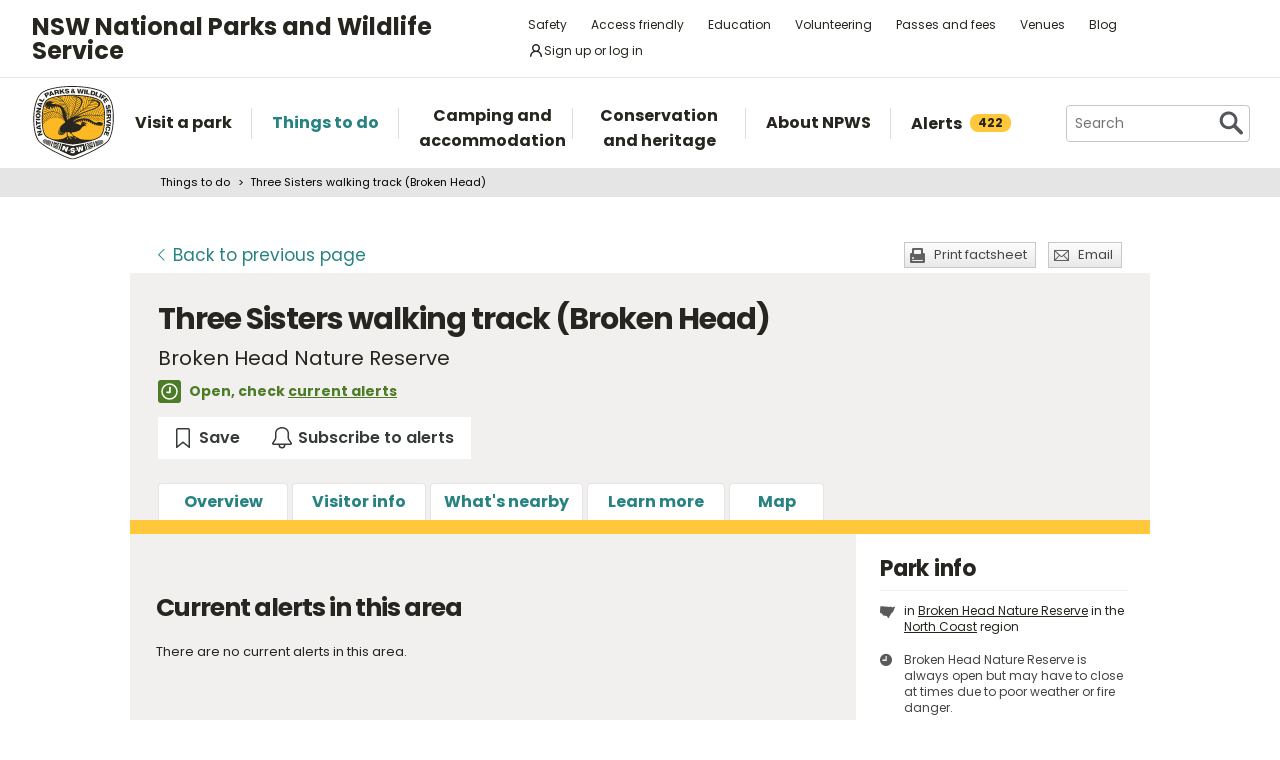

--- FILE ---
content_type: text/html; charset=utf-8
request_url: https://www.google.com/recaptcha/api2/anchor?ar=1&k=6LdAt48qAAAAANhCWh5h5qtiFDnxLjUiLFCu7QoJ&co=aHR0cHM6Ly93d3cubmF0aW9uYWxwYXJrcy5uc3cuZ292LmF1OjQ0Mw..&hl=en&v=PoyoqOPhxBO7pBk68S4YbpHZ&size=normal&anchor-ms=20000&execute-ms=30000&cb=3p8q065gbbk6
body_size: 49464
content:
<!DOCTYPE HTML><html dir="ltr" lang="en"><head><meta http-equiv="Content-Type" content="text/html; charset=UTF-8">
<meta http-equiv="X-UA-Compatible" content="IE=edge">
<title>reCAPTCHA</title>
<style type="text/css">
/* cyrillic-ext */
@font-face {
  font-family: 'Roboto';
  font-style: normal;
  font-weight: 400;
  font-stretch: 100%;
  src: url(//fonts.gstatic.com/s/roboto/v48/KFO7CnqEu92Fr1ME7kSn66aGLdTylUAMa3GUBHMdazTgWw.woff2) format('woff2');
  unicode-range: U+0460-052F, U+1C80-1C8A, U+20B4, U+2DE0-2DFF, U+A640-A69F, U+FE2E-FE2F;
}
/* cyrillic */
@font-face {
  font-family: 'Roboto';
  font-style: normal;
  font-weight: 400;
  font-stretch: 100%;
  src: url(//fonts.gstatic.com/s/roboto/v48/KFO7CnqEu92Fr1ME7kSn66aGLdTylUAMa3iUBHMdazTgWw.woff2) format('woff2');
  unicode-range: U+0301, U+0400-045F, U+0490-0491, U+04B0-04B1, U+2116;
}
/* greek-ext */
@font-face {
  font-family: 'Roboto';
  font-style: normal;
  font-weight: 400;
  font-stretch: 100%;
  src: url(//fonts.gstatic.com/s/roboto/v48/KFO7CnqEu92Fr1ME7kSn66aGLdTylUAMa3CUBHMdazTgWw.woff2) format('woff2');
  unicode-range: U+1F00-1FFF;
}
/* greek */
@font-face {
  font-family: 'Roboto';
  font-style: normal;
  font-weight: 400;
  font-stretch: 100%;
  src: url(//fonts.gstatic.com/s/roboto/v48/KFO7CnqEu92Fr1ME7kSn66aGLdTylUAMa3-UBHMdazTgWw.woff2) format('woff2');
  unicode-range: U+0370-0377, U+037A-037F, U+0384-038A, U+038C, U+038E-03A1, U+03A3-03FF;
}
/* math */
@font-face {
  font-family: 'Roboto';
  font-style: normal;
  font-weight: 400;
  font-stretch: 100%;
  src: url(//fonts.gstatic.com/s/roboto/v48/KFO7CnqEu92Fr1ME7kSn66aGLdTylUAMawCUBHMdazTgWw.woff2) format('woff2');
  unicode-range: U+0302-0303, U+0305, U+0307-0308, U+0310, U+0312, U+0315, U+031A, U+0326-0327, U+032C, U+032F-0330, U+0332-0333, U+0338, U+033A, U+0346, U+034D, U+0391-03A1, U+03A3-03A9, U+03B1-03C9, U+03D1, U+03D5-03D6, U+03F0-03F1, U+03F4-03F5, U+2016-2017, U+2034-2038, U+203C, U+2040, U+2043, U+2047, U+2050, U+2057, U+205F, U+2070-2071, U+2074-208E, U+2090-209C, U+20D0-20DC, U+20E1, U+20E5-20EF, U+2100-2112, U+2114-2115, U+2117-2121, U+2123-214F, U+2190, U+2192, U+2194-21AE, U+21B0-21E5, U+21F1-21F2, U+21F4-2211, U+2213-2214, U+2216-22FF, U+2308-230B, U+2310, U+2319, U+231C-2321, U+2336-237A, U+237C, U+2395, U+239B-23B7, U+23D0, U+23DC-23E1, U+2474-2475, U+25AF, U+25B3, U+25B7, U+25BD, U+25C1, U+25CA, U+25CC, U+25FB, U+266D-266F, U+27C0-27FF, U+2900-2AFF, U+2B0E-2B11, U+2B30-2B4C, U+2BFE, U+3030, U+FF5B, U+FF5D, U+1D400-1D7FF, U+1EE00-1EEFF;
}
/* symbols */
@font-face {
  font-family: 'Roboto';
  font-style: normal;
  font-weight: 400;
  font-stretch: 100%;
  src: url(//fonts.gstatic.com/s/roboto/v48/KFO7CnqEu92Fr1ME7kSn66aGLdTylUAMaxKUBHMdazTgWw.woff2) format('woff2');
  unicode-range: U+0001-000C, U+000E-001F, U+007F-009F, U+20DD-20E0, U+20E2-20E4, U+2150-218F, U+2190, U+2192, U+2194-2199, U+21AF, U+21E6-21F0, U+21F3, U+2218-2219, U+2299, U+22C4-22C6, U+2300-243F, U+2440-244A, U+2460-24FF, U+25A0-27BF, U+2800-28FF, U+2921-2922, U+2981, U+29BF, U+29EB, U+2B00-2BFF, U+4DC0-4DFF, U+FFF9-FFFB, U+10140-1018E, U+10190-1019C, U+101A0, U+101D0-101FD, U+102E0-102FB, U+10E60-10E7E, U+1D2C0-1D2D3, U+1D2E0-1D37F, U+1F000-1F0FF, U+1F100-1F1AD, U+1F1E6-1F1FF, U+1F30D-1F30F, U+1F315, U+1F31C, U+1F31E, U+1F320-1F32C, U+1F336, U+1F378, U+1F37D, U+1F382, U+1F393-1F39F, U+1F3A7-1F3A8, U+1F3AC-1F3AF, U+1F3C2, U+1F3C4-1F3C6, U+1F3CA-1F3CE, U+1F3D4-1F3E0, U+1F3ED, U+1F3F1-1F3F3, U+1F3F5-1F3F7, U+1F408, U+1F415, U+1F41F, U+1F426, U+1F43F, U+1F441-1F442, U+1F444, U+1F446-1F449, U+1F44C-1F44E, U+1F453, U+1F46A, U+1F47D, U+1F4A3, U+1F4B0, U+1F4B3, U+1F4B9, U+1F4BB, U+1F4BF, U+1F4C8-1F4CB, U+1F4D6, U+1F4DA, U+1F4DF, U+1F4E3-1F4E6, U+1F4EA-1F4ED, U+1F4F7, U+1F4F9-1F4FB, U+1F4FD-1F4FE, U+1F503, U+1F507-1F50B, U+1F50D, U+1F512-1F513, U+1F53E-1F54A, U+1F54F-1F5FA, U+1F610, U+1F650-1F67F, U+1F687, U+1F68D, U+1F691, U+1F694, U+1F698, U+1F6AD, U+1F6B2, U+1F6B9-1F6BA, U+1F6BC, U+1F6C6-1F6CF, U+1F6D3-1F6D7, U+1F6E0-1F6EA, U+1F6F0-1F6F3, U+1F6F7-1F6FC, U+1F700-1F7FF, U+1F800-1F80B, U+1F810-1F847, U+1F850-1F859, U+1F860-1F887, U+1F890-1F8AD, U+1F8B0-1F8BB, U+1F8C0-1F8C1, U+1F900-1F90B, U+1F93B, U+1F946, U+1F984, U+1F996, U+1F9E9, U+1FA00-1FA6F, U+1FA70-1FA7C, U+1FA80-1FA89, U+1FA8F-1FAC6, U+1FACE-1FADC, U+1FADF-1FAE9, U+1FAF0-1FAF8, U+1FB00-1FBFF;
}
/* vietnamese */
@font-face {
  font-family: 'Roboto';
  font-style: normal;
  font-weight: 400;
  font-stretch: 100%;
  src: url(//fonts.gstatic.com/s/roboto/v48/KFO7CnqEu92Fr1ME7kSn66aGLdTylUAMa3OUBHMdazTgWw.woff2) format('woff2');
  unicode-range: U+0102-0103, U+0110-0111, U+0128-0129, U+0168-0169, U+01A0-01A1, U+01AF-01B0, U+0300-0301, U+0303-0304, U+0308-0309, U+0323, U+0329, U+1EA0-1EF9, U+20AB;
}
/* latin-ext */
@font-face {
  font-family: 'Roboto';
  font-style: normal;
  font-weight: 400;
  font-stretch: 100%;
  src: url(//fonts.gstatic.com/s/roboto/v48/KFO7CnqEu92Fr1ME7kSn66aGLdTylUAMa3KUBHMdazTgWw.woff2) format('woff2');
  unicode-range: U+0100-02BA, U+02BD-02C5, U+02C7-02CC, U+02CE-02D7, U+02DD-02FF, U+0304, U+0308, U+0329, U+1D00-1DBF, U+1E00-1E9F, U+1EF2-1EFF, U+2020, U+20A0-20AB, U+20AD-20C0, U+2113, U+2C60-2C7F, U+A720-A7FF;
}
/* latin */
@font-face {
  font-family: 'Roboto';
  font-style: normal;
  font-weight: 400;
  font-stretch: 100%;
  src: url(//fonts.gstatic.com/s/roboto/v48/KFO7CnqEu92Fr1ME7kSn66aGLdTylUAMa3yUBHMdazQ.woff2) format('woff2');
  unicode-range: U+0000-00FF, U+0131, U+0152-0153, U+02BB-02BC, U+02C6, U+02DA, U+02DC, U+0304, U+0308, U+0329, U+2000-206F, U+20AC, U+2122, U+2191, U+2193, U+2212, U+2215, U+FEFF, U+FFFD;
}
/* cyrillic-ext */
@font-face {
  font-family: 'Roboto';
  font-style: normal;
  font-weight: 500;
  font-stretch: 100%;
  src: url(//fonts.gstatic.com/s/roboto/v48/KFO7CnqEu92Fr1ME7kSn66aGLdTylUAMa3GUBHMdazTgWw.woff2) format('woff2');
  unicode-range: U+0460-052F, U+1C80-1C8A, U+20B4, U+2DE0-2DFF, U+A640-A69F, U+FE2E-FE2F;
}
/* cyrillic */
@font-face {
  font-family: 'Roboto';
  font-style: normal;
  font-weight: 500;
  font-stretch: 100%;
  src: url(//fonts.gstatic.com/s/roboto/v48/KFO7CnqEu92Fr1ME7kSn66aGLdTylUAMa3iUBHMdazTgWw.woff2) format('woff2');
  unicode-range: U+0301, U+0400-045F, U+0490-0491, U+04B0-04B1, U+2116;
}
/* greek-ext */
@font-face {
  font-family: 'Roboto';
  font-style: normal;
  font-weight: 500;
  font-stretch: 100%;
  src: url(//fonts.gstatic.com/s/roboto/v48/KFO7CnqEu92Fr1ME7kSn66aGLdTylUAMa3CUBHMdazTgWw.woff2) format('woff2');
  unicode-range: U+1F00-1FFF;
}
/* greek */
@font-face {
  font-family: 'Roboto';
  font-style: normal;
  font-weight: 500;
  font-stretch: 100%;
  src: url(//fonts.gstatic.com/s/roboto/v48/KFO7CnqEu92Fr1ME7kSn66aGLdTylUAMa3-UBHMdazTgWw.woff2) format('woff2');
  unicode-range: U+0370-0377, U+037A-037F, U+0384-038A, U+038C, U+038E-03A1, U+03A3-03FF;
}
/* math */
@font-face {
  font-family: 'Roboto';
  font-style: normal;
  font-weight: 500;
  font-stretch: 100%;
  src: url(//fonts.gstatic.com/s/roboto/v48/KFO7CnqEu92Fr1ME7kSn66aGLdTylUAMawCUBHMdazTgWw.woff2) format('woff2');
  unicode-range: U+0302-0303, U+0305, U+0307-0308, U+0310, U+0312, U+0315, U+031A, U+0326-0327, U+032C, U+032F-0330, U+0332-0333, U+0338, U+033A, U+0346, U+034D, U+0391-03A1, U+03A3-03A9, U+03B1-03C9, U+03D1, U+03D5-03D6, U+03F0-03F1, U+03F4-03F5, U+2016-2017, U+2034-2038, U+203C, U+2040, U+2043, U+2047, U+2050, U+2057, U+205F, U+2070-2071, U+2074-208E, U+2090-209C, U+20D0-20DC, U+20E1, U+20E5-20EF, U+2100-2112, U+2114-2115, U+2117-2121, U+2123-214F, U+2190, U+2192, U+2194-21AE, U+21B0-21E5, U+21F1-21F2, U+21F4-2211, U+2213-2214, U+2216-22FF, U+2308-230B, U+2310, U+2319, U+231C-2321, U+2336-237A, U+237C, U+2395, U+239B-23B7, U+23D0, U+23DC-23E1, U+2474-2475, U+25AF, U+25B3, U+25B7, U+25BD, U+25C1, U+25CA, U+25CC, U+25FB, U+266D-266F, U+27C0-27FF, U+2900-2AFF, U+2B0E-2B11, U+2B30-2B4C, U+2BFE, U+3030, U+FF5B, U+FF5D, U+1D400-1D7FF, U+1EE00-1EEFF;
}
/* symbols */
@font-face {
  font-family: 'Roboto';
  font-style: normal;
  font-weight: 500;
  font-stretch: 100%;
  src: url(//fonts.gstatic.com/s/roboto/v48/KFO7CnqEu92Fr1ME7kSn66aGLdTylUAMaxKUBHMdazTgWw.woff2) format('woff2');
  unicode-range: U+0001-000C, U+000E-001F, U+007F-009F, U+20DD-20E0, U+20E2-20E4, U+2150-218F, U+2190, U+2192, U+2194-2199, U+21AF, U+21E6-21F0, U+21F3, U+2218-2219, U+2299, U+22C4-22C6, U+2300-243F, U+2440-244A, U+2460-24FF, U+25A0-27BF, U+2800-28FF, U+2921-2922, U+2981, U+29BF, U+29EB, U+2B00-2BFF, U+4DC0-4DFF, U+FFF9-FFFB, U+10140-1018E, U+10190-1019C, U+101A0, U+101D0-101FD, U+102E0-102FB, U+10E60-10E7E, U+1D2C0-1D2D3, U+1D2E0-1D37F, U+1F000-1F0FF, U+1F100-1F1AD, U+1F1E6-1F1FF, U+1F30D-1F30F, U+1F315, U+1F31C, U+1F31E, U+1F320-1F32C, U+1F336, U+1F378, U+1F37D, U+1F382, U+1F393-1F39F, U+1F3A7-1F3A8, U+1F3AC-1F3AF, U+1F3C2, U+1F3C4-1F3C6, U+1F3CA-1F3CE, U+1F3D4-1F3E0, U+1F3ED, U+1F3F1-1F3F3, U+1F3F5-1F3F7, U+1F408, U+1F415, U+1F41F, U+1F426, U+1F43F, U+1F441-1F442, U+1F444, U+1F446-1F449, U+1F44C-1F44E, U+1F453, U+1F46A, U+1F47D, U+1F4A3, U+1F4B0, U+1F4B3, U+1F4B9, U+1F4BB, U+1F4BF, U+1F4C8-1F4CB, U+1F4D6, U+1F4DA, U+1F4DF, U+1F4E3-1F4E6, U+1F4EA-1F4ED, U+1F4F7, U+1F4F9-1F4FB, U+1F4FD-1F4FE, U+1F503, U+1F507-1F50B, U+1F50D, U+1F512-1F513, U+1F53E-1F54A, U+1F54F-1F5FA, U+1F610, U+1F650-1F67F, U+1F687, U+1F68D, U+1F691, U+1F694, U+1F698, U+1F6AD, U+1F6B2, U+1F6B9-1F6BA, U+1F6BC, U+1F6C6-1F6CF, U+1F6D3-1F6D7, U+1F6E0-1F6EA, U+1F6F0-1F6F3, U+1F6F7-1F6FC, U+1F700-1F7FF, U+1F800-1F80B, U+1F810-1F847, U+1F850-1F859, U+1F860-1F887, U+1F890-1F8AD, U+1F8B0-1F8BB, U+1F8C0-1F8C1, U+1F900-1F90B, U+1F93B, U+1F946, U+1F984, U+1F996, U+1F9E9, U+1FA00-1FA6F, U+1FA70-1FA7C, U+1FA80-1FA89, U+1FA8F-1FAC6, U+1FACE-1FADC, U+1FADF-1FAE9, U+1FAF0-1FAF8, U+1FB00-1FBFF;
}
/* vietnamese */
@font-face {
  font-family: 'Roboto';
  font-style: normal;
  font-weight: 500;
  font-stretch: 100%;
  src: url(//fonts.gstatic.com/s/roboto/v48/KFO7CnqEu92Fr1ME7kSn66aGLdTylUAMa3OUBHMdazTgWw.woff2) format('woff2');
  unicode-range: U+0102-0103, U+0110-0111, U+0128-0129, U+0168-0169, U+01A0-01A1, U+01AF-01B0, U+0300-0301, U+0303-0304, U+0308-0309, U+0323, U+0329, U+1EA0-1EF9, U+20AB;
}
/* latin-ext */
@font-face {
  font-family: 'Roboto';
  font-style: normal;
  font-weight: 500;
  font-stretch: 100%;
  src: url(//fonts.gstatic.com/s/roboto/v48/KFO7CnqEu92Fr1ME7kSn66aGLdTylUAMa3KUBHMdazTgWw.woff2) format('woff2');
  unicode-range: U+0100-02BA, U+02BD-02C5, U+02C7-02CC, U+02CE-02D7, U+02DD-02FF, U+0304, U+0308, U+0329, U+1D00-1DBF, U+1E00-1E9F, U+1EF2-1EFF, U+2020, U+20A0-20AB, U+20AD-20C0, U+2113, U+2C60-2C7F, U+A720-A7FF;
}
/* latin */
@font-face {
  font-family: 'Roboto';
  font-style: normal;
  font-weight: 500;
  font-stretch: 100%;
  src: url(//fonts.gstatic.com/s/roboto/v48/KFO7CnqEu92Fr1ME7kSn66aGLdTylUAMa3yUBHMdazQ.woff2) format('woff2');
  unicode-range: U+0000-00FF, U+0131, U+0152-0153, U+02BB-02BC, U+02C6, U+02DA, U+02DC, U+0304, U+0308, U+0329, U+2000-206F, U+20AC, U+2122, U+2191, U+2193, U+2212, U+2215, U+FEFF, U+FFFD;
}
/* cyrillic-ext */
@font-face {
  font-family: 'Roboto';
  font-style: normal;
  font-weight: 900;
  font-stretch: 100%;
  src: url(//fonts.gstatic.com/s/roboto/v48/KFO7CnqEu92Fr1ME7kSn66aGLdTylUAMa3GUBHMdazTgWw.woff2) format('woff2');
  unicode-range: U+0460-052F, U+1C80-1C8A, U+20B4, U+2DE0-2DFF, U+A640-A69F, U+FE2E-FE2F;
}
/* cyrillic */
@font-face {
  font-family: 'Roboto';
  font-style: normal;
  font-weight: 900;
  font-stretch: 100%;
  src: url(//fonts.gstatic.com/s/roboto/v48/KFO7CnqEu92Fr1ME7kSn66aGLdTylUAMa3iUBHMdazTgWw.woff2) format('woff2');
  unicode-range: U+0301, U+0400-045F, U+0490-0491, U+04B0-04B1, U+2116;
}
/* greek-ext */
@font-face {
  font-family: 'Roboto';
  font-style: normal;
  font-weight: 900;
  font-stretch: 100%;
  src: url(//fonts.gstatic.com/s/roboto/v48/KFO7CnqEu92Fr1ME7kSn66aGLdTylUAMa3CUBHMdazTgWw.woff2) format('woff2');
  unicode-range: U+1F00-1FFF;
}
/* greek */
@font-face {
  font-family: 'Roboto';
  font-style: normal;
  font-weight: 900;
  font-stretch: 100%;
  src: url(//fonts.gstatic.com/s/roboto/v48/KFO7CnqEu92Fr1ME7kSn66aGLdTylUAMa3-UBHMdazTgWw.woff2) format('woff2');
  unicode-range: U+0370-0377, U+037A-037F, U+0384-038A, U+038C, U+038E-03A1, U+03A3-03FF;
}
/* math */
@font-face {
  font-family: 'Roboto';
  font-style: normal;
  font-weight: 900;
  font-stretch: 100%;
  src: url(//fonts.gstatic.com/s/roboto/v48/KFO7CnqEu92Fr1ME7kSn66aGLdTylUAMawCUBHMdazTgWw.woff2) format('woff2');
  unicode-range: U+0302-0303, U+0305, U+0307-0308, U+0310, U+0312, U+0315, U+031A, U+0326-0327, U+032C, U+032F-0330, U+0332-0333, U+0338, U+033A, U+0346, U+034D, U+0391-03A1, U+03A3-03A9, U+03B1-03C9, U+03D1, U+03D5-03D6, U+03F0-03F1, U+03F4-03F5, U+2016-2017, U+2034-2038, U+203C, U+2040, U+2043, U+2047, U+2050, U+2057, U+205F, U+2070-2071, U+2074-208E, U+2090-209C, U+20D0-20DC, U+20E1, U+20E5-20EF, U+2100-2112, U+2114-2115, U+2117-2121, U+2123-214F, U+2190, U+2192, U+2194-21AE, U+21B0-21E5, U+21F1-21F2, U+21F4-2211, U+2213-2214, U+2216-22FF, U+2308-230B, U+2310, U+2319, U+231C-2321, U+2336-237A, U+237C, U+2395, U+239B-23B7, U+23D0, U+23DC-23E1, U+2474-2475, U+25AF, U+25B3, U+25B7, U+25BD, U+25C1, U+25CA, U+25CC, U+25FB, U+266D-266F, U+27C0-27FF, U+2900-2AFF, U+2B0E-2B11, U+2B30-2B4C, U+2BFE, U+3030, U+FF5B, U+FF5D, U+1D400-1D7FF, U+1EE00-1EEFF;
}
/* symbols */
@font-face {
  font-family: 'Roboto';
  font-style: normal;
  font-weight: 900;
  font-stretch: 100%;
  src: url(//fonts.gstatic.com/s/roboto/v48/KFO7CnqEu92Fr1ME7kSn66aGLdTylUAMaxKUBHMdazTgWw.woff2) format('woff2');
  unicode-range: U+0001-000C, U+000E-001F, U+007F-009F, U+20DD-20E0, U+20E2-20E4, U+2150-218F, U+2190, U+2192, U+2194-2199, U+21AF, U+21E6-21F0, U+21F3, U+2218-2219, U+2299, U+22C4-22C6, U+2300-243F, U+2440-244A, U+2460-24FF, U+25A0-27BF, U+2800-28FF, U+2921-2922, U+2981, U+29BF, U+29EB, U+2B00-2BFF, U+4DC0-4DFF, U+FFF9-FFFB, U+10140-1018E, U+10190-1019C, U+101A0, U+101D0-101FD, U+102E0-102FB, U+10E60-10E7E, U+1D2C0-1D2D3, U+1D2E0-1D37F, U+1F000-1F0FF, U+1F100-1F1AD, U+1F1E6-1F1FF, U+1F30D-1F30F, U+1F315, U+1F31C, U+1F31E, U+1F320-1F32C, U+1F336, U+1F378, U+1F37D, U+1F382, U+1F393-1F39F, U+1F3A7-1F3A8, U+1F3AC-1F3AF, U+1F3C2, U+1F3C4-1F3C6, U+1F3CA-1F3CE, U+1F3D4-1F3E0, U+1F3ED, U+1F3F1-1F3F3, U+1F3F5-1F3F7, U+1F408, U+1F415, U+1F41F, U+1F426, U+1F43F, U+1F441-1F442, U+1F444, U+1F446-1F449, U+1F44C-1F44E, U+1F453, U+1F46A, U+1F47D, U+1F4A3, U+1F4B0, U+1F4B3, U+1F4B9, U+1F4BB, U+1F4BF, U+1F4C8-1F4CB, U+1F4D6, U+1F4DA, U+1F4DF, U+1F4E3-1F4E6, U+1F4EA-1F4ED, U+1F4F7, U+1F4F9-1F4FB, U+1F4FD-1F4FE, U+1F503, U+1F507-1F50B, U+1F50D, U+1F512-1F513, U+1F53E-1F54A, U+1F54F-1F5FA, U+1F610, U+1F650-1F67F, U+1F687, U+1F68D, U+1F691, U+1F694, U+1F698, U+1F6AD, U+1F6B2, U+1F6B9-1F6BA, U+1F6BC, U+1F6C6-1F6CF, U+1F6D3-1F6D7, U+1F6E0-1F6EA, U+1F6F0-1F6F3, U+1F6F7-1F6FC, U+1F700-1F7FF, U+1F800-1F80B, U+1F810-1F847, U+1F850-1F859, U+1F860-1F887, U+1F890-1F8AD, U+1F8B0-1F8BB, U+1F8C0-1F8C1, U+1F900-1F90B, U+1F93B, U+1F946, U+1F984, U+1F996, U+1F9E9, U+1FA00-1FA6F, U+1FA70-1FA7C, U+1FA80-1FA89, U+1FA8F-1FAC6, U+1FACE-1FADC, U+1FADF-1FAE9, U+1FAF0-1FAF8, U+1FB00-1FBFF;
}
/* vietnamese */
@font-face {
  font-family: 'Roboto';
  font-style: normal;
  font-weight: 900;
  font-stretch: 100%;
  src: url(//fonts.gstatic.com/s/roboto/v48/KFO7CnqEu92Fr1ME7kSn66aGLdTylUAMa3OUBHMdazTgWw.woff2) format('woff2');
  unicode-range: U+0102-0103, U+0110-0111, U+0128-0129, U+0168-0169, U+01A0-01A1, U+01AF-01B0, U+0300-0301, U+0303-0304, U+0308-0309, U+0323, U+0329, U+1EA0-1EF9, U+20AB;
}
/* latin-ext */
@font-face {
  font-family: 'Roboto';
  font-style: normal;
  font-weight: 900;
  font-stretch: 100%;
  src: url(//fonts.gstatic.com/s/roboto/v48/KFO7CnqEu92Fr1ME7kSn66aGLdTylUAMa3KUBHMdazTgWw.woff2) format('woff2');
  unicode-range: U+0100-02BA, U+02BD-02C5, U+02C7-02CC, U+02CE-02D7, U+02DD-02FF, U+0304, U+0308, U+0329, U+1D00-1DBF, U+1E00-1E9F, U+1EF2-1EFF, U+2020, U+20A0-20AB, U+20AD-20C0, U+2113, U+2C60-2C7F, U+A720-A7FF;
}
/* latin */
@font-face {
  font-family: 'Roboto';
  font-style: normal;
  font-weight: 900;
  font-stretch: 100%;
  src: url(//fonts.gstatic.com/s/roboto/v48/KFO7CnqEu92Fr1ME7kSn66aGLdTylUAMa3yUBHMdazQ.woff2) format('woff2');
  unicode-range: U+0000-00FF, U+0131, U+0152-0153, U+02BB-02BC, U+02C6, U+02DA, U+02DC, U+0304, U+0308, U+0329, U+2000-206F, U+20AC, U+2122, U+2191, U+2193, U+2212, U+2215, U+FEFF, U+FFFD;
}

</style>
<link rel="stylesheet" type="text/css" href="https://www.gstatic.com/recaptcha/releases/PoyoqOPhxBO7pBk68S4YbpHZ/styles__ltr.css">
<script nonce="Fn7pagKlG147GZFYkVg8Xw" type="text/javascript">window['__recaptcha_api'] = 'https://www.google.com/recaptcha/api2/';</script>
<script type="text/javascript" src="https://www.gstatic.com/recaptcha/releases/PoyoqOPhxBO7pBk68S4YbpHZ/recaptcha__en.js" nonce="Fn7pagKlG147GZFYkVg8Xw">
      
    </script></head>
<body><div id="rc-anchor-alert" class="rc-anchor-alert"></div>
<input type="hidden" id="recaptcha-token" value="[base64]">
<script type="text/javascript" nonce="Fn7pagKlG147GZFYkVg8Xw">
      recaptcha.anchor.Main.init("[\x22ainput\x22,[\x22bgdata\x22,\x22\x22,\[base64]/[base64]/[base64]/[base64]/[base64]/UltsKytdPUU6KEU8MjA0OD9SW2wrK109RT4+NnwxOTI6KChFJjY0NTEyKT09NTUyOTYmJk0rMTxjLmxlbmd0aCYmKGMuY2hhckNvZGVBdChNKzEpJjY0NTEyKT09NTYzMjA/[base64]/[base64]/[base64]/[base64]/[base64]/[base64]/[base64]\x22,\[base64]\\u003d\\u003d\x22,\x22w4pPdMKvwrFJTsK4b2Rhw6AhwoPCt8OSwpdgwp4+w603ZHrCnsKUworCk8OLwpA/[base64]/wohVwpYRZ2V7eElaw4F5w5nDilfDrMOxwpbCsMKKwqDDiMKVVldCGxgaNUhcKX3DlMK8wq0Rw41mPsKna8OHw6PCr8OwKMO9wq/CgUskBcOIP1XCkVAZw6jDuwjCv2ctQsOSw5sSw7/[base64]/w4gIw5LDjsOowrpCPR4hwr3DpcOTXXzDksOIXcOjwrcQQMOlXndJbxHDlcKrW8KrwrnCgMOaX3HCkSnDnl3CtzJWUcOQB8O7wqjDn8O7wqVqwrpMRHZ+OMO0woMBGcOpRRPCi8KIYFLDmAQJRGh+AUzCsMKVwqA/BSrCvcKSc2fDqh/[base64]/w44ow5JOw4w5LsK0w71Qw41vBDrDpQ7Cu8Kow7s9w44Dw7nCn8KvB8KFTwrDmsOmBsO7E17CisKoLB7DplpuYwPDtjrDpUkOTMOxCcK2wq/[base64]/CtMKNQ3ExwrzCn8OQw6lQwqEkw63CiMOdYQEjS8OgMMOWw7nChMO6YMKUw6EOH8KWwqDDjTxxWsK7UcOFO8OgAMKrJwHDrsOTegE+Pj1jwplkMTN/AsK0wqJPSDgbw6RSw4fCtRzDlGR+wr5JYh/CuMK1woAfNMOEwpRwwrDDlHjClQlUfHTCicKyMMOSO0zCrAbCuSJ3w4fCr3xeH8KAwrVJegnDs8OrwqvDncOUw57CusKqVsOGEcKIVsORXMO6woJsRsKUWRkqwpXDulfDmMKZdcOlw6lmRcO2QcOPw7hxw5sBwq/Cm8K9YSbDixbCs0EZw7DCmU/[base64]/DhmLDgTJBVgLCmsO/w5JDdsKYBhBlw55CZMOMwpckw5XCviUwa8OXwrJdasKXwo8pY21Tw6gawqYawp7DqMKKw6TDvUpWw5Mvw4TDogMdcMO5wqlZZ8KYHmXCqTbDg2QYVsKQa0TCtzRqA8KHLMKrw5PCizHDgkUrwpQmwr1Lw6VCw4/DrMOAw4XDo8KTSTXDugQHc2h1CTQ6wrxqwq8Uwrppw75FAi3CmBDCs8K7wq0lw49Ewo3Cg04Ww6DCuwPDrsKww7zCkn/DizDDtcOhNTFjLcOhw6lVwp3Ck8OFwrsFwpNpw40CZsOhwpnDpMKmL1bCtsOfwq0Fw4zDvyAmw5/DtcKCDnERfz/CghNMesObe27DksK3wrnCkgHCucOTw5LCucKMwp4eQMKuc8OIGcO6w7nDinhbwopQwrrCp3wdM8KEasOXZh3ClmAzF8Kwwo/DgMOwMC0/IkTCj3TCoXbColI5NcOecMO1QTbCp3rDoBHDvFzDjsKuX8OewrbCocOfw7pyIhbDgcOFKMObwqfCu8K9GsKgUyR9Z03Dr8OfOsOdJA8Aw5xzw43Dqxxww6nDt8Kxwq0Sw68CdCMTLgMbwoROwpvCjSEtE8KZw4TCsCQGLBzDmD9SDMOQVMOXcxjDlMOZwoUJGsK2JiN/w449w43Du8OwDB7Dq3LDq8K1N14iw6/CicKNw7XCkMOzwrvCtWYZwrLChSjCoMOJA2NgfCYswqLCmsOzw5TCp8Kww5ApXyF4c0VWw4DCjVfDkQnClsOEw7/DsMKTY07DmUPClsOCw6nDm8Kuwrh5MTvCh002Oz/CtMOXNW3ChVrCp8O6wrPClmUWWxVQw4TDgXjClhZuL39Ow5zDljFcTm9tS8OeTsOrCVjDoMK+RMK9wrJ9Z3U8wo3Cq8OBfMKGBTssHcOPw7DClSvCvVVmwoHDmMOWwqXCmsOpw5/[base64]/[base64]/CmsKod8Kew5UIwpjCjWTCnsO6w407w589w77DnD9mYcOhLCwHw6lyw4lPw7rChTACMMKVw658w67DqsOfw7zDig8LMCjDn8KMw5p/w5/CrQo6UMOEDsOew6h7w5dbZwbDisK6wq7Djy5tw6fCsHoww7XDtUUfwpzDpxkKwplfcG/DrlTDlcOCwq7ChsK7wqoKw4LChsKAdGLDmsKPeMKXwpF6w7UNw4vCkxciw6QKwqzDkRZKw4jDlMOwwrwBYhvDrFghw7vCj03CiH3Dr8OJBsOELcKFwr/[base64]/[base64]/[base64]/Cq8ODw4DCilLCrCVQDl7CnRtqXxEBOsOieMKfw74/w4MhwoTDrxZZw75Qw43CmRPDp8Kyw6XDhMOBFsK0w4NGwq8/bW50QsOMw7Q2w6LDm8O7wojCr2fDtsOzMDsdcMKBDjJYRUoWVRnDrBs8w7vDk0YTHcOKPcOow5/Dl3HCoHYkwqsJVsKpLwF1wohSNnTDscKjw6JHwpVpe3XDk1gUc8KVw69MBsOEHnzDr8Kgw57DrHnDlsOGwpkPw6BQD8K6Y8Kawo7DncKLSCTCpMOtw4nCtsOsNx/CqlPDoQpRwrgPwpjCvsOmT23DszTCqsOVBXbCo8O1wqYEJsOPw7IJw7kpIC0wU8KSC2TCmcO/w6F3w6rCqMKXwo0lAgDCg3XCvBZrw5Y4wrRDGQQ4w4ZpWSrDuSdRw7zDjsK9cBJKwqB8w5UywrzDjEPCnSTDksOuw4vDtMKeNQF8Y8KcwrfDpQzCpigcL8KPG8O/woxXH8OlwrLDjMKFwoLDvcOHKCFmeAPDs1HCmMOWwoPCq1Mlw7HCj8OdB2bCgMKQUMOoEMO7wp7DvAzCmCdPalfDuXkkw4zChShwI8KeKsKZbV7DrRHChyEyZcOhA8O6worDhH0Iw5TCrMOnw4p/Ol3DqmBqFj/DlRoywqzDlVDCu0/[base64]/CnF/Di19HJ8KEw5AcwonCv8KsVnxlDzEhP8O6wo3DhcOvw4TCt2R+w7R/MnDClcOCFCTDhsOpwocILcO5w6vChz4mGcKNPkrDkArCvsKfchJRw61GaC/Dtx4ow53Cr0LCrXhGw5JTw5nDrnUjMMO/UcKdwo4pwoo0w5U0wpfDt8OKwrDCuBzDjMO1Zi/DlcOTM8KZd0PDozsywo8MB8K7w6XCuMOPw7pgwqV0wp0XBxLDgmfCuCsNw5bDpcOpRcO7LEEtw40owpfDuMOrwrXCnMK8wr/Cm8Ovwowuw7oNADF1wrksc8OCw63DtxNXLxIRfcOlwrfDgcOWCkLDthzDuwxiKsKIw47DkMKgwr/CsloqwqzDsMOHU8OTw7QcPC/CqsOiYCU6w7TCrDHDpTJxwqdUCWxlYX/CnEHCpMKkICXCjMKWwoMgPsOZwobDscOww57DhMKVw6rCi3LCtXTDlcOJWlfCicOvchnCocOOwp7DuzrDt8KMPyPDpcK3acOHwq/CgiPClR97w6teCEbCsMKYIMKaTcKsbMOZDsO4wrIMYgXCmhTCm8KWE8Kpw7jDiS7Cq2onw5LCjcO5wrDCksKMAgDCrsOsw4YyDhzCgMKzeAxrUmrDg8KRTUg0Q8K/[base64]/DrsK2w5MLcW7CljvClcK2wrfCh2xJw6MucMONwqTCpMKMwp3DkcKSZ8OeW8KjwoXClcO6w6zCvAXCtBxkw5DCmD/CulNCwoTCnxFYwrbDlkZqwpbDsWPDpzTDucKoHcO4PsKicsKRw49vwpjDrXTCk8O9wr4nw58beiMPwrlFHFIuw78Wwq5Yw6kOw5zChMOZVsOZwpDDusOcLMOkPWF6JsKoJBXDrEjDozfCmcKXP8OqCsO2wq4fw7HDtxDCocOqwr3DmsOve19DwrAjw7/DkcKSw6c7MTkhUcOUd1PCscKhYg/DnMKja8OjcgrDgWxWTsKjwq7CvxPDs8OoFV4cwpwzwrg0wr41IXAIwrdSw5jDjEl2HcOMesK/[base64]/w7ABT07ChMKpWGrDr8OBw651w7TDncKNw5ZKejQOw47CvHFxw5N0RQ1mw4PDgMKhw6rDh8KLwp4TwrLCm3Ufwp3Ct8K6T8O3w6ROLcOfDDHCjnzDrMKIwrzDv3MHaMKow4AuLS0ncG3DgcOMc0vDhcK2wqpVw5wmbFzDpiM0wr3DmsK/w67CucKHw6ZGW30kM0M9SQvCt8OzHWAhw5PCuRvCunEJwqAQwrsaworDvsO2wq82w7XChcKmw7fDizjDshDDrx1kwq9YHWPDpsOOw5TCjMKuw4fCnsOnRcKiacOFw73CsUDCpMKnwr9AwozCqlJ/w7PDsMK0NhIgwojDvSfDnSrCscOGwozCpk0+wqdrwpjCj8OhK8KPNsOsenxnCCIFacK/wpIBwqo0alYERMOhBUQlOjHDrT99fcOPIg19HsKwdCjCl0rCiFYDw6RZwovCtcObw79jwr/[base64]/CmcKyIsOkNWXDunlIwpolZVvChcKdwqnDoMOswpHDt8OFfEthworCiMOqwr8xa1LDoMOEWEDDhsOeG27DmsODw5sLQMO6bsKKwrQqSWnCl8K8w63DpHPCqsKcw5XCgX/DtMKMwpEWUkJ0EVEzwpbCq8OpZG/[base64]/CjsK4YcO1CMOpB2NWBsO0dhNXdS7Cs1Bcw7JwIQBiKcOow5jDj1/DjnbDr8OhKsOmZcOcwrnCncKVwpXCqi5ew6pNwq52VENPwrDDncKdZFMvWMKOwo9RcMK4wr3DtSXDncKkO8KAbMKwfsORU8Ofw7Zawr11w61Iw65AwpMTciPDoTDCiWxrwqo6w5woDDnCssKJw5jCrsOUDmrDuFrDq8KQwp7CjwMUw5rDhsOjNcK9AsOwwp/[base64]/Ds8Oqw5rCuidba8KYw7PDncO8woEySMKqw4bCtcOhw5MGUcOEQSnCoVFhwqrDpsOAf3bDoSsFw6ppdwx6W17ChMOibiUgw7NIwrh+djFSY1MVw4jDtMKEwrBwwpQ/FEApRMKICD5JNcKrwr3Cj8KsSMOpIsONw7fCosOvCMOoBcOkw6dKwqt6wq7CsMKyw6gZwrNhw4LDtcKrN8OFZcKEWnLDpMKWw7MzJF7Cr8OCMCnDvh7DhWnCpjYtSC3CtybDqEVzFGNZScOqasOkw5BUBGXDoS9CCMKgXgRcwoM/[base64]/ClCHCqGwmRDzCigQXwrLDrggccTDDgjbCqcONbsKpwr0sZyTDtcKhO0IEwrHDvMOEw4bCl8OnXMO2w4UfLWvDrcKLMycyw63CnXnCpMK5w67DjWDDjnPCs8KtTFc3BMOKw6QcLhfCvsKkw6F8KXrCqMOvY8KkXFkCE8KxbmIEFcK/S8KBN0wHW8KQw7/[base64]/KsOnTMObYcKpwrB7V8KsXMKsw5jCo8OvQ8KPw4XCrQ8rXgnCsFHDq1zCkcKRwptPwpEQwrMZFMKPwoBEw7JnM2LDlsKjwpvCr8K9wpHDlcO4woPDv0bCucKtw7N+w6Qaw7DDtnzDsC7CrDhTc8OgwpE0w53CjwzCvmrCuQ52LXjCihnDtVQ6wo40W3/Dq8OQw4vDv8OXwoNBOsO5E8KzKcOyXcKdwrcpw7s0DsORw7cewoDDqlwNIMODecO9GMKwFSvCr8K3FxjCtcKpwpnCtXHCjEgEW8ODwq/CgBg0cidIwo7CqcOwwpAkw60ywrHCmSIYw67Dg8OQwoogGnvDpsKsJFdrQyPDvMKlw6RPwrB7LcOXcETCgBEgZ8O5wqHDoVloLmYnw6nCizBrwooxw5jCgEnDnFdHaMKFc1TCosK4wr8+YSbDmBjCrjN5w6HDvcKRfMO4w6N/w4LCqsKsBmgAOcOKw47CmsKncMOzSzvDi0cZV8KYwoXCvi9BwrQKwoMORW/[base64]/[base64]/DocK2EExqw4w6RcK7ARDCoWV6bF/Cl8O+Wk/Dn8KJw7vDhDkDw6HCg8OjwoFFwpbDgcOywoTCvcKpG8OpZGAaEcO0wqMFXXTCscOBwpLDtWXDnsOQwp/CkMOVFVZKPk3CgCLCt8OeLRjDtmPDkEzDssKSwql+wp8vw5TDicKww4XCsMKnez/DvcKCwoJxOi4Pwp4oBsOzF8KLBsKIw5F1wrHDgMKew6dxZMK1w7rDqCI+wp3DtMOTW8Kswqk0dcOwbsKRAcOyZMO/w4DDqnrCucK7OMKzSQLCnBrDm1Qzwq9Tw6jDi1jCt1jCisKXYsOTbiTDpMOjIcKPU8OQPljCn8OxwqPDkVpVXsOaEMK9wp3DvzzDk8OnwojCjcKYXcKBw6HCkMOXw4XDoz0zGMKrUcOmLQcSHsOfTCLDoC/DhcKZIcK6SsKpwrjCjcKhJDPCi8K+wqnCpTBFw6zDrE06TcKabxtawrXDnlXDo8KKw53Cg8Okw7YKA8OpwpjCg8KHO8Onwok4wqjDmsKywq/ChsO5LiRmwrZQVCnDuXTCqyvClRzDlWjDjcOyeBMzw5TCpF/DmHwPNAvCv8K2SMO7wo/CqcOkG8KMwqzCuMO5wo1lWnUUclcsEgkfw4nDs8Olw67DuWoTBxVdwpDDhSxiA8K9XEw9G8OYL25sXQTCqMK8wp9UPV7DkETDo2HCkMOsU8OOw5k1ecKYw5jDuGvDlSvCkT/[base64]/CssKBFEJ/w5vDusOtwoHDisOWBQIuZMKJwptQGXFWwo8+YMK3bsK5w4ReasK0CDU/XcORFsK/w7fCmsO1w6AAacKeJjjCk8ORC0XCqsKmwqHDtVfCocO+Lwl8GsO3w6PDmHYSw4fCq8ODVsK6w59cEsKkRUTCi8KXwpbCiA/CoxwKwr8FV1xVwqvCoQh1w6RFw73Cu8O/w4TDscO7Im02wpBNwoJ1McKaS2zCrzLCjiNgw7/Cr8KDAcKKT3dIw7NqwqLCvUlNaQYyLQF7wqHCrMKrD8OvwrfCvsKiLCQmLhFqGGbCpRLDocObM1XCucO7MMKGcMO4w4sqwqUIwpzCv3djPsOlwo4nEsO8w6fCgcKWPsOLWz7CtcKsM1XCocOsAcKLw7HDjETCs8OAw5DDkmTCmi/CpRHDhyo2w7Aow6A+C8OVwropRCQvwqPCjALDgMOLIcKWPm3CpcKPw7vCvl8vwowFX8Kuw5gZw51nLsKGHsOWw4tUPWlYZcOvw4F2EsK+w4LCvsKFLsK+FcOUwoTCrW0oYywjw61Kf2HDsx3Dumt0wpLDtEFWWMOOw5/DkcOXwqp3w4HDmnJeFsKWD8KewqwVw63DvMOFw77CvsK4w6LCl8KcbHPCtwlDYcK/NQBic8O6ZMKqwoDDqsOLbQXCmGPDhSrCtDhlwqx5w7ozIsOwwrbDgXwjPVsgw6UMJD1nwrrCm01Dw74jw4dVwoRxR8OiX2sZwrnDgmvCpMOewp/[base64]/w4ckV8O3BjLDv8OPFMO0RcOrE8OkIsKtUzLCksK/[base64]/[base64]/woVMwrYac8Kbw7ZAwqLDk8KEwp84bQ7CkUbCsMKhR2rCo8KgA1PCjMKkw6ADYk44PR5Uw74RZ8OUJkx0K1lHF8OoLcKOw4kRWSfDhWIuw4wjwpRUw6jCk03CnsOkWWg5CsKlN2t4E3PDkQRAEMKUw40ObcKhbkvDlTIjMS3DvMO7w4/DiMKZw47Di1jDnMK7LnjCtsKBw5XDlsKNw7FnDWQbw6BnKsKfwot4w6IzK8OGFwzDvMKzw7rCkcOKw4/DuAp/woQMEcO9wrfDgxHDqsKzOcKqw5xPw6UEw5l7wqYOXFzDuFYAw4sLRcOJw4xQOcK2M8OBCGxcw5rCq1HCuHXCrAvDp2LCgzHDlxo9Dy7CrljCtFQfTsO1w5oSwrtrwooVwptKw5FPTcOUE2HDvWB+E8Kfw40kU1RYwop3C8KowoRrw4LDqMOTwrlaUMOSw6U5SMKLwo/DisObw4rCqzdlw4LCmTYhJ8KZAcKHfMKJwo9vwoknw7pfS3jCpMOPUXDCgcKxInV5w4HDkBgFYTbCqMOew6IPwp4vDCJdXsOmwo/[base64]/[base64]/WsO+OcO1wppAXMOtC2tIwqElfsOMw7RwwoEsw6XCpx1iw43CgcO7w4nDhMOWdWMMJ8OHPTvDiG3DoidIwpTCvcKJwpjCuWLDrMKnehrDiMKfw7jChMOkaFbCqFPClw4Qw7rCmcOiO8KBYMOYw6NHw47Cn8O2wo8Cw5fClcKtw4LCnwTDj0d3ZsORwoNNFi/Dk8OMw4HCj8Kuw7HCnE/CgsOOw7jCtwfDuMOqwrHCt8KnwrBNFAQWJMOFwrw4wol3M8OkKzA1RcKDBG/Du8KcC8KJw4bCsA7CijtmbEt8w7TDkA4LBHPDt8KuHijCjcOmw4tsZkDCtBLCjsOzwo0Bwr/DsMKPJVrCmMKFw7VReMK2wpHCtcKxDgF4ZlLDsVs2wr5sIsKmBsOmwo8EwqQ5wr/[base64]/woFKaRkqw4QGClVVUsOlw6VVwpvCqcOmw5VoVHnCq3kfwqh0w7ULw5Mpw50Pw4XCgMObw5oAV8KQDAbDrMOswrxywqnDqHTDn8OIw795NmAQwpDDq8KLw5YWLx5WwqrClFfDpMKuR8Kiw6bDsFVzwpk9w7U3w7zCocOjw6hScknDrz/DtyfCucKqVcOYwqdBw6fDucO/eh3Cs0nCkGzCtX7DocO8esOLcsK/MXPDlMK+w4fCqcOVV8K2w5XCoMOkd8K1M8K/Y8Oiw51BVMOiGMOiw7PDjsKLw6cDw7REw7wGw5Euwq/DjMKbw7PDkMOLSyIgZSZMb3xrwqIew4XDksOAw7DCiGvDtMOyYB0iwpVtAng9w4l6V07CvB3CgiF2wrxew7MGwrMow4Fdwo7CiQ5eX8Ovw7TDrQtiwqzDnC/DmcOOT8Kcw5XCkcKLwrfDmsKYw5zDpE/DiU9Zw67DhH5QL8K6w5gMwrbDvg7CpMO2BsK+wqvDscKlJMKnwq4zMiDDn8KBNB1aYlh1KhdrdnzCj8OZX1tawr5/wphWOEZjw4PDjMOESExtc8KNBBpcey8uZsOje8ONC8KJH8Kewp4Gw4sRwoMdwqMNw7VjZVYVOWFcwrwQbBTDqcKfw7dpwqDCpGjDhQ/[base64]/CilvCoSPDtgJtIcKPwpDDsmFGDmoOUjhTAU5Kw60gGxTDpwvDlsKpw5jCslk0bHHDoh8HAHvCksOkw6x6Z8KBTXIXwr9LUEZUw63Dr8Otw6HCjgIMwqBUUj4bwodhw5rCpSQUwqN0IcK9wq/CkcOgw4IBw5VnLsOlwqjDmcKHEcOhwoXDsV3DlAvDhcOiwqjDmAsQAQ5kwq/Dpj3DicKgHiDCiAQRw7/CuyjCvioxwpVSw4PDhcKlwrczwr/CpjzDlMODwo8EDjERwr8LEsKxw6nDmm3DiBvDijzCrMOnw6hYwobDlsKhwr3CnRdyIMOlwoLDlcK3wrwCMlrDjMOXwqdTfcKsw6DCmsONw7/DqcKOw5rDjQ/DicKlwop+w4xLw4wZAcO1XsKPwqluGcKew7DCocOGw4U3Qzcbex7DtWXCpmHDlFbCnHs1Q8KsSMO6P8OPWRwIw7AKemXClw7CpsOTFMKDwrLCtTd2wogSKsO/AcKwwqB5asKbb8KVEx59w7Jhbi57YcOKw5fDoxrCqisMw5vCgMKob8OCwofDjhXCq8KaQMOULyZEFMKAci5ywqBowrMDw6Avwrcrw40Xb8OEwqxiw5TChMODw6E+wq3DhzENTcK3LMOqBMKawpnDrl8REsKaGcOSBUPCtADDpgDDtl5xNwnCnBsOw7/DiXfCq3Qkf8Kfw7TDscOcw6bCmxxiMsOpEjM4w6FKw6zCiCzCtMKrw5AFw7TDocOQUsOvP8KjTsKdaMOgwpMLfMOmSmglWcKpw4XCvMOxwpHCp8Kcw5PCqMO1NWJCCGHCisO7F0FFUj8/Vx0Ew47CsMKtNRfCucOraW7Chnd8wpECw5vCncK8w7V6V8OmwpUjdzbCssOvw6txIAHDgVx/w5rCs8Osw7XCmzvDkGfDr8KTwpBew4AhY0gZw6zDo1TClMKTw7sQw6/CqsKrX8Oow6tfwql5wrTDqS7DlMOINyXDqcOQw4vDpMOpcsKow6tKwowEK2gLMAlbAWbDh1hTwos8w47DssKgwoXDj8OpNMOIwpIycMKucMKTw67Cu2A3FxTDunrDtAbDtcKCw43ChMOPwpZ9w4UzcUfDulHCt33Cpj/DicOdw7N1GsKUwp1AfsOSBsOpA8KCw4TCnsKPwpxiwrxiwoXDng1swpc4wrzDrHZ1f8OsY8O/w5zDksOdaEI5wrHDpRNNek9aPCHDlMKyV8K7PnQxWsK2bcKAwqvDksOdw6PDtMKKTDfCrcOLWcOUw4bDkMOWXFrDk2Qfw4rDrsKneyrCk8OIwrLDnn/[base64]/CoMKWCATDhw7Dm3bDuWB8MMOww4bCoRbCpiQ7YyLCrUcRw5nDsMKOPnkmwol5wpo4wp7Dj8OXw6o/wpAHwoHDrMKZBcOcXsKDP8KewqbCgcKQwqd4ecOJRiRdw4jCqMKMRVtwG1RpYUZPwr7ClWsCNSkgckzDsTPDug3CkGs7w6jDphECw4jDkiPCgcOkwqcBWRNgLMKqGxrDocKcwrtuOVfCgSs1w4rDt8O+QMOZZXfDqRMIw6g7wochNcO4e8Oaw7/CmsOEwpV6GStbd1bDhxrDpwDDqcOPw7McY8KPwqvDsHE7HXrCoGDDnsKUw53DoTMFw4XCq8OFGMOwCl0Cw6bCqz4HwqAzE8OwwpzCsGLCocKLwp5PQcOtw4/CnCTDiC3Dh8K+CQFPwqY+FENHQMK7wpMkGi7CgsOuwr05w4nDgcKNOgkbwoZKwq3DgsK/[base64]/YElTXcO7wrXCvMORw4d6M8KCIsKfw7zDtsOtJsO/w5jDlnNZAMKAW0hpXcKPwqRPZVTDnsOwwqZ0aUpVwrNkWcOawpUZTsKpwr/CrUNxOn8VwpEfwpM8Sm9qesKDdcOYN03CmMOewp/DsHZ/NsOYcwcxw4rCmMKbHMO8cMK+wostwp/Cmk9Dwq9mXAjCvkNawpgwQmfDrsOkYjgjO3rDucK9VQrCiSrCvgF5XAphwqHDvlPDpmxJwrbDgx80wpUNwr0qWsOTw5x4UBLDl8Kcw69cPht3FMOVw6/DqEsrNR3DtgDCq8OmwoNyw7rDvwvCk8KUasKSwoXDgcO8wqBawpp8w63DpcKZwrhmwoQwwrDCm8ODIcOGdMKsVU5NJ8O9w5nDrcORK8Krwo3Cr0TCr8K1fAPDhsOcLCVYwpVZYMO7ZsKKIcKQEsOOwr/DkQZnwrF7w4QcwrZ5w6vCpcKRw5HDsB/DjSrDkG0NUMOCc8OwwrFPw6TCngTDmsOvfcO3w6YnMi8QwpZowqsPZ8Ozw6NqAFoUw7nCtXgpZsO/fUjCgRVVwrFgejHDmcOgX8OOw4jClkQQw4vChcOJdgHDqVQNw7RYEcOHBcOnXAtzXMKMw57CucO4JhtpTy8xwqHClgDCmWXDhcOORTt2AcKhE8OYwrhZIMOIwrTCpybDuAfCkQjCnEJcwqt0R3VJw4/ClMKbaxrDpMOOw6jChm5rw4oQw4fDnFDCrMKNC8OCwo3DnMKdwoDCknrDhcK3wrhuHGDDvMKCwp/DjRdQw4lRERPDnj9Ra8OIw7/ClGVYw4JWBl/Dp8KPWE5ZZ1Qow5LCoMOvdXrDsC9nwqovw7vCjMOaHcKPL8KSw7pVw7QQDsK6wrXDr8KFSQ3DkVTDqBwNwo3ClSJfN8KSYBl5DmRPwoPCo8KLJ2lRWArCj8KrwpZzw4/CjsO6IcOyR8KuwpbCjw5ba2jDoz43w7o/w4HCjMK2WTR5w6zCnFFNw5/Cj8O8QMORXcOYeCpKwq3DhQ7CnwTCj1VWccKMw4JuIiE1wpd4YAjCgFANZMKtw7HCqg9hw5zCvWTCrsOvwo3DqzzDlcKoJ8Krw5XCvybDjcORwprCs0PCuAJowrMnw502YEjCm8ORw5jDpcOhesOZHyPCvMOgeyA0w4JdS3HDkVzClwwlT8OBR0nCsW/DosKLw47CnsKJbjUOwpjDvsO/wpopw4xuwqrDiDHDpcKpw45hwpBow5lrwptVB8K0FG/Dv8OdwrHDnsOkAsKaw6LDi28NbsOMLWnDvFVgccK/CsOfwqJyWHp4wokXwqDDjMO9fifCr8K+JsObX8Kaw7DCtXFqHcKewpxUPEvDsDfCgjjDnMKbwqVoWT3CnsKlw6/DqxBUIcOEw53CjMOGdkfDisOfwpUkG2Emw7oVw6zDnsOWGMOgw6nCssKmw7YZw7ROwpsPw43Dh8K0U8OdbVTCjcKnR0QBHnDCoy4zbDjDtsOWaMOtwoQrw7Fow49Zw4vDtsKKw6RIw5nCnsKIw6o8w7HDkMOWwqYZGsOMdsO7U8OzSX5cWkfCqsOHNcOnw4/[base64]/[base64]/Cnx81wonDj8O3w7rDlirDnyh1CBUYRsKiwrkNM8ODw699w41XK8Krwo7DksOVw5g0wpbCrwpkIC7ChsO+w6leVcKlw5rDmsKww7LCgjYMwo1jdAYlREQDw4FwwqdIw5VbMMKSEMO/[base64]/DmGbCjwcww7vDpMKuIsOEwr8Gw7ogwr/Cn8O1CsO2IkLDj8K4wpTDh1jCl2/Dk8KxwpdEAMODVnkkF8KvMcK8JsKNH3BwNMKWwpYgElvClMOaYcKgwo9YwpQOMS12w45Lwo7DjcKDccKTw4IFw7HDoMO4wqLDnV94U8KvwrTDpErDhsOaw58CwoV0wrbCvsObw7TCmz1lw6xqw4FTw5zCkhfDkWdhVXhVS8K4wokNTMOew7jCj0HDgcO6wq9PcsO/CkDCg8KmXSQ+VlwnwrlEw4ZIKV/CvsOxYnbCqcKiMl97wrFhNcKTw7/CkDbDmgjCsS7CsMKowpfCr8K4RcKgRD7DqXoUwphGTMKhwrg6w6sMEcKeCBLDrMKzU8KJw6bDr8KFV0YEKsKSwq7DjEd2wo3Ch23CrMOeBcOkOiPDhRnDuw3DqsOEAmHDpCwswo9hL3JIOMOww6M5JsK4wqHDo13CoXLCrsKbw67Dvmh1w6/CpSpBG8Onw6LDpjXCiwBLw67CkgJxwoPCssOfQcKXacO2w7HCq2QkRwDDkCV9wrpkIhrCjx5Nwo/CkMKIcW4OwoBYwpEiwqQOw5EGLcOeBsO6wq19wpMwakDDpVB9CcOiwqzCtBBSwqUKwqbDjsOQNcKiHMKrFFFXwok5wozDncOVcMKDeVZ1JsO9JTXDu0bDgWDDs8KOV8Oaw54PB8OXw5/Cj00fwrbCoMODZsK4wqDCsSDDomV0w7wMw505wrdFwrYFw791QMKCRsKFw4jDqsOnPcKyAAfDhAUXAMOowonDnsOJw7lgZcODHMKGwobCtsOBNUMBwrbCu3vDtcOzG8OywqXCiRXCiTFZe8ONNyZ3E8Oow7FVw5gGwpbCr8OGMCZlw4rDmi/CosKfQT1Uw5fCmxDCrcO1wp3Dm13CrxgQEGHDtyk+LsKCwr3Cqz3DjcO/AgDCkAdQG3V2bsKMeG3CgsOhwphEwpYGw50PJsKawqjDucOowrvDtV3CpR8xOMOnB8OOEV/CmMOVYwMrQcObZkl6MCHDjsOiwpHDrkbDk8KLw448w58Dwqcdwog9fVHChMOAZsOEEcOnWsKLTsK9w6Adw41FLTcoZ3ccw7fDpVDDikJ9wqnCvsO3dn0AOhPDpcKjHQpyB8K8NzPCjcKoMT8nwplBwqLCmcO6bErCuDLDjsKFwrHCosK/[base64]/DvREhw68UJ8OkBD/Duh7DvMKYW2ovTFXClABTw6w0UmYEwqt2wqI+NWjDoMOCwrPClFUUSMKRfcKdasOtSWpNGcKwNMOSw6N/wpvCn2BSPhHCkTF8JcOTKnEhfAU6ITYgFRHDpE/DpnrCiR8pwoFXwrJTScOzPlc9NsOuw63CisOMw4rDqXl1w60dacKZQsOocnjClVB9w5JeLlTDriDCt8Kqw6HCinZmSgTDsR1vXcOdwp13MDNmeG9sVHlVEijCoHjCpsKSDD/DrA3DhRbCh13DojfDqTTCoRLDv8OFDsKFNWPDmMOma2YjHzZcV3nCtUMrRSN1bMKew7XDhcOOIsOkfcOIdMKnVDAHU1pXw6jCucOXEEJYw5LDnR/ChsOIw4DCsm7Collfw7xvwrIpC8OwwofDlVhxwo3DuErCqsKHJMOAw7ciUsKZSS0nJMKlw6duwpfDlxTCnMOlw4XDlMK9wqY4w6/CpnrDiMK8KcKhw4LCpsOswrrCgTDCh0VJW3fCmxMxw5Acw7fChTPDsMKxwonDuT8naMKaw4zDp8O3IsO5w75Ew6XDi8OGwq3DjMOaw7bCrcKdCjB4QWdcwqx2AsO/c8KYQy9MeyBTw4XDqMOowpJVwovDnDUlwooDwonClhfCqjlKwoPDqS/CmsKEeCtGWzTCgsKpVMOXw7M9MsKKwq3CpBHCtcKvGMOfPDvDiwUiwr3CtGXCsQk2ScKywqPDtzXCmsKtIsKIVnAFU8OGw400CAbDnibCo14+IcOmOcK/wo/CpADDi8OCZB/DmDXDhmEpYMKNwq7CkALCizTCrVTDnWnDuGPCqTAxGn/Co8KkGMOqwovCi8K9Un85w7XDnMO/wodsZ01Lb8K4wp1vdMOmwqpvwq3Ct8KvNSVYwoXCnnoiw6bChQJHwqsTw4ZFbXfDtsOqw7zCr8OWYz/CjAbCt8K5a8KvwqU6RTLDrUHDvRUaE8O3wrRRZMKLaADCnnvCrTxLwq4RNBPDisOywpA0wpTClkvDhGksBD19acO2fXtZw5hLbcKFwpVIwpoKUBUCwp8Ww4jDu8KbKMKfw7PDpSDDqmd/dHnDocOzCBtKwojCuxvCrMOSwpEPdCHDncOPFXjCrMORICl8b8K0LMOew4RHGEnCscO3w5jDgwTClsOtSMOXYsKCbsOeeXQGJsK5w7fDlFklw54dOlzCrknDvQvDu8KpKQRBw5rDj8Kfw63CqMOYw6BlwoI1w74rw6ZNwoUZwpvDscKzw6sgwrp4ci/Cu8K1wqAGwoFsw5dkMcODO8K/w5rClMOvwqkWfVHDoMOew6nCoHXDs8Klw6LClsOnwrQ+T8OsEcKkKcOTA8KswqARfsOXMSsFw5vDiD1ow5xiw5/[base64]/[base64]/AMOYw57CmMOvXmHDosKjwrjDqy4/[base64]/CiFLCiWjDtkp+woPChgfCqMOuwq3DpAbDqMOkwp0Fw6Jhw59dw6IaKjTCkhLDuHkkw7rCiztFBsOMwqRjwqZpF8Kew4/CksOQfcKKwrfDoxjCkzrCmiDDn8K9KR4BwqZ2GXcBwrnDpFURHjbCjsKEEsKRKE/DpMKGecOYesKDZ0jDlyrCpMOwR1Q3UcOTYcKxw67Dsm3Dk0MbwrjDpMOWfMKvw5/DkATDnMORw4bCtsODesOxwrDDtB1Lw6pJNsKuw4jCmyRHS0jDrFxlw6DCm8K6VMORw7fDhsK4G8KEw5YsD8OzMMOnDMKbTjE2wrlrw6xCwqRWw4TDnmJUw6tWZW7DmXAlw5rCh8OBKQhCeEF4BAzDmsKlw67DpBoqwrQ4GRsuL1Amw65+c2N1HRxSGUjCjTFCw6/Dqi7CusKXw4DComF8GUs6wqzDmXrCucOQw6NCw7wdw57DkcKPw4IiWATCqcKPwo0rw4ZMwqrCq8Kow4vDhHZpej9vwqx2FXNhRS3DvcK7wrJFUi1meVY9woHCt07CrUDDqTLCug/Dt8KyTBIhw5bDqCFrw7vCs8OoEC7CgcOreMK2wpZldMOvw4hLGUPDpkrDjyHDgnp4w653w4cDBMKPw6AQwo1/[base64]/CvlDDtCXDniEDZyoeScK2dsObVMOLwqUDwoklChPDrkscw7Q1J3PDocO/wrxidsK1wqclY0lmw4RSw7AYZMOARgjDv0EyWsOJJRI9bcK4w7I8w7fDjMOAf3HDmg7DsSrCucKjFwfCn8OWw4/CoX7CjMOLwqPDq1F0wpzCm8OeHQBhwpoQw6sdDT3Dl3BwIcO2wpZhwr3DvTAvwqt8fMKLZMK6wqTCk8K5wprCo3kMwqdSwoPCrMOtwpnCt0LDucO6RsKrwo/DvCpcPBAlLlHDlMKOwq1Uwp1cwokIb8KwMsKnw5XDlhfCuFs8w5haSETDu8OSw7ZZbhRfG8Knwq0Jd8O9RmJjw544w55kAR/DmcOJw4HDqMK5BCxjwqPCksKYwqjDiTTDvlLDsFnCm8OFw6Baw4IKwrLDpg7Cu28zwpcTNTXDmsKkYBbDkMKnby3Ck8OPDcKGT0nCrcK2w7vCtQoyE8Oww6DCmS0Pw4hFwoLDhiMBw6QLFSsyLsK6wqN/woNnwqoTCARJw6EOw4dbUmoaFcOGw5LDilhkw495fTZNNijDvcKsw6NSfsOwLsOTBcOCP8Kwwo3CmSkLw7XCgcKXcMK/wrNDB8OtfkdiCkEVwr8uw60HH8O9NQXDhhISd8O8wqnDlsOQw7tlClnChMO5bhF9LcKqw6fDrcO2wprCm8OOwqrDvsOdw5nCom5jScKZwpsoUw4gw47Dqh7DgsO3w5nDssOlY8OWwoTCkMK8wp3CsRF5wp0FWsO9wo5Uwoltw5nDisO/OFfCoV/[base64]/[base64]/[base64]/wovClXjCicKYdMO8wrs9CzzDqMOVKsOBwq5+wpFJw7szQ8OufjJ+wq50wrYeEMKCwp3Ck1IHIcOoajcawrzCsMObw4I/[base64]/DvjkAPMKOB1XDg8KdVlp7YsOwOloWw73Dunwlw5Z9ImnDvsKcwpPDkMOMw4vDqMOlQ8O3w47Ch8KRTMKMw7zDlsKAwpzDv2MGHMOZwo/[base64]/CihZvw6rDmxxuRFBcIhPCicKDw4t8worDqcOdw5lJw77Dt2wLw7MKUMKBWcOpccKawqvDj8KkKDXCo387wqRtwrocwpACw69xNcOcw6/[base64]/DrcOpfFLDpcKBfDjDgWXCsxfDjg51V8ONJMOCGcOhw4U4w6wrwoLCnMKMwpXCm2nDlMOjwpBKw5HDlmLChGJPb0gpGmDDgsKIwootWsOmwp5bw7M5wp4oLMKgw5XCrcK0dRB1fsOrwoRawo/CryIYbcObblfDhsOaNcKRecOUw7ZXw5NQfsOkM8KkV8OjwpzDrcOrw7fDncK3L2fDkcO1wrU6wpnDrUdDw6Z5wrXDqDc4wr/CnztBwqbDu8K8NyoYQcKNw6tvLnPDlFnDhcOYwqA8wpDCml7DosKNw4UOeR4BwqgEw7vDm8Kpd8KOwrHDh8Klw5wrw4HCqMO6wrU5KMK8wplVw43CjyEoExwow5LDk3t4wqrCtsKhIsOrwrJeBsO+c8O/wpU2wrzDo8K+wonDrhnCjyvDhynCjUvCo8KYdXbDscKZw50rWAzDoznDnjvDlR3DjV4nw7/[base64]/CtMKkcXB3wrpLEMKKwpjDscKiwr9PJ2JMwpVJRcOuUjrDp8KCwpEJw77DisOzJ8KKFcKlR8O+H8KRw7DDsMOqwpPDhRzCrsOVacO1wqFkIlHDvDjCo8OXw4bChcKZw73CpWbCg8OwwoMlbsK4b8OReScNw74Dw7dGe0ZoVcOMYWjCpBHCtMKnES/CjDHDlkEbK8OywqPCp8ORw4xBw4wRw5M0ccOyS8Ocb8KYwpB7esODw4UZFz7Cs8KFRsKtw7XCk8OYOsKtCAPCpANCw5xUCibCpg1kB8KBwqDDuEDCjDFmN8O4WGXDjDXClsO2NMODwqbDhAwSH8OsCMKPwokmwqLDl2rDjAo/w67Dm8KEccOkG8OMw6Bkw4RBd8OZBSAjw5A8FwXDiMKsw6RZHsO3w4/Cg0BFcsOowrDDvMOew7XDh1BAVcKfEMOZwoY9IBJMw7Y1woHDp8K2wpoJUx3CowbDscKIw5YowpVjwqLCoTxvX8OQQxRrw7XDnFfDo8Oqw7Z1wr/CgcOWHmtRSMOpwq/DgcKfBMO1w75nw4YGwp1hLsOpw7LCqsOXwpfChMKxwoVzF8OvNjvCgHVSw6ILwr9bWMKGLhsmF07Cv8K/cSxtT29kwqYgwpLChjzDgU5swqJjFsONHMK3wrhtasKBNUUbw5jCg8KxL8KmwpLDnkAHG8KAw6TDmcOAGi7CpcOvGsOAwrvDocOtIsKHccKHw5vCjEA7w7Q7wp/DjEpracK/[base64]/CucKdwqJrVsOswpHCshsQw63DicOFUm3CghoTNTrCtgXDgcKZw5AwLjrDqDDDtsOGwroQwo7DinrDiiICw4jCvwDClcOAPWY8PHfCuGTDqsKjwr3DsMK7MnnDtmzDnMOYFsOmwpzCpUNuw6E/ZcK7Yw0oQsOdw5cjwozCkWBZcMKQARF1w6jDvsK4wpzDrsKqwobCg8O0w701IsK3woN1wo/Co8KIBx4qw57DhMK4wr7Cg8K7AcKvw4EPJHpiw4gJwoZsOShQw5QjDcKrwpkVLD/DmhxwYWDCnMODw6bDpsOww6RvB0bCtinCk2DDg8OdBHLCuy7Cv8O5w7AAwrjCj8KTXMOEw7BgLAZ8woHDmsKHZkZaBsOHWcORLUjDk8O0wrd4HsOSPCpIw5bChMOqQsOdw7/[base64]/CgWxHKcOiwo/DtMKWw7DCmx5SwogsJG/DhVHCri7DusOSYAkdw5zDk8K+w4PDnMKBwrPCrcK6Ah7CiMKPw4XDqFILwrrCl1HDiMO1Z8K7wo/CkcOuWyHDqWXChcKgAMOywojCompkw5LCi8O+w79bJsKPW2PCtcK6SX8ow4PDkDpdQMOswr1iesKSw5JMwogxw6oswrM7WsKNw6vCjMKWwrXDnMKAD0PDrzvDpUzCnTB5wq7CvAorZ8KOw7tFYsK9Bn8mGBwSC8OhwrjDh8K0w7TDscKAecOZCUk7MMOCSEkTwp/[base64]/wr/[base64]/DssOcwoXChiIQbcOda8OwwrAuXsONwrXCjC41w6bCtsObOHnDlSjCucKXw7HDvl3Dg2k5DsKkOAvDpUXCmcOiw7AVZcKjTRU/ScK5w57CiizDt8KsP8Obw7PDtcKDw5E\\u003d\x22],null,[\x22conf\x22,null,\x226LdAt48qAAAAANhCWh5h5qtiFDnxLjUiLFCu7QoJ\x22,0,null,null,null,1,[21,125,63,73,95,87,41,43,42,83,102,105,109,121],[1017145,507],0,null,null,null,null,0,null,0,1,700,1,null,0,\[base64]/76lBhmnigkZhAoZnOKMAhnM8xEZ\x22,0,0,null,null,1,null,0,0,null,null,null,0],\x22https://www.nationalparks.nsw.gov.au:443\x22,null,[1,1,1],null,null,null,0,3600,[\x22https://www.google.com/intl/en/policies/privacy/\x22,\x22https://www.google.com/intl/en/policies/terms/\x22],\x22MT1coHvOT56HMf0HtpssbRjcsAggQ0Je4Ghz3PM2vFk\\u003d\x22,0,0,null,1,1769390973781,0,0,[237,250,208],null,[228,178,125,161],\x22RC-aUn8P1Q-b4YRSA\x22,null,null,null,null,null,\x220dAFcWeA7ofE3EmSeQYgPwJdGSXkEEnLbXF_dZdYn8Iv0A-ORyNP5UQ6yQTQX9HbGgg1UUe2sADfD5xvtWufb-w4kTg4rfBL-JLg\x22,1769473773817]");
    </script></body></html>

--- FILE ---
content_type: application/x-javascript
request_url: https://www.nationalparks.nsw.gov.au/assets/NPWS/Applications/backpack/chunks/chunk.6JWOB4XX.js
body_size: 733
content:
import {
  serialize
} from "./chunk.6J3EQFRO.js";
import {
  __spreadProps,
  __spreadValues
} from "./chunk.B7JSA6SY.js";

// src/extends/utilities/form/form-extends.ts
function queryStringFormData(form) {
  let data = form;
  if (form instanceof HTMLFormElement) {
    data = serialize(form);
  }
  return new URLSearchParams(data);
}
function getSitecoreTokenIdFormData(formData, sitecoreRequestTokenFormId) {
  const sitecoreFormToken = document == null ? void 0 : document.querySelector(`#${sitecoreRequestTokenFormId}`);
  if (!sitecoreFormToken) {
    return console.error("Missing Verification Token");
  }
  const queryStringData = queryStringFormData(formData);
  const { __RequestVerificationToken } = serialize(sitecoreFormToken);
  queryStringData.append("__RequestVerificationToken", __RequestVerificationToken);
  return queryStringData;
}
var CANCEL_LABEL = "Cancel";
var DELETE_LABEL = "Delete";
var SAVE_LABEL = "Save";
function applyInputTransforms(value, options = {}) {
  const { trim = true, uppercase = false, lowercase = false, transform } = options;
  let transformedValue = value;
  if (trim) {
    transformedValue = transformedValue.trim();
  }
  if (uppercase) {
    transformedValue = transformedValue.toUpperCase();
  }
  if (lowercase) {
    transformedValue = transformedValue.toLowerCase();
  }
  if (transform) {
    transformedValue = transform(transformedValue);
  }
  return transformedValue;
}
function applySubmissionTransforms(formData, config) {
  const { fields, preserveOriginal = false, defaultFieldOptions } = config;
  const transformedData = __spreadValues({}, formData);
  if (preserveOriginal) {
    transformedData._original = __spreadValues({}, formData);
  }
  Object.keys(transformedData).forEach((fieldName) => {
    const value = transformedData[fieldName];
    if (typeof value !== "string") return;
    const explicit = fields[fieldName];
    const hasExplicit = typeof explicit === "object";
    if (!defaultFieldOptions && !hasExplicit) return;
    const options = __spreadValues(__spreadValues({}, defaultFieldOptions || {}), explicit || {});
    transformedData[fieldName] = applyInputTransforms(value, options);
  });
  return transformedData;
}
function createFormWithSubmissionTransforms(baseConfig, transformConfig) {
  const originalOnSubmit = baseConfig.onSubmit;
  return __spreadProps(__spreadValues({}, baseConfig), {
    onSubmit: async (formApi) => {
      const transformedValue = applySubmissionTransforms(formApi.value, transformConfig);
      return originalOnSubmit(__spreadProps(__spreadValues({}, formApi), {
        value: transformedValue
      }));
    }
  });
}

export {
  queryStringFormData,
  getSitecoreTokenIdFormData,
  CANCEL_LABEL,
  DELETE_LABEL,
  SAVE_LABEL,
  createFormWithSubmissionTransforms
};
